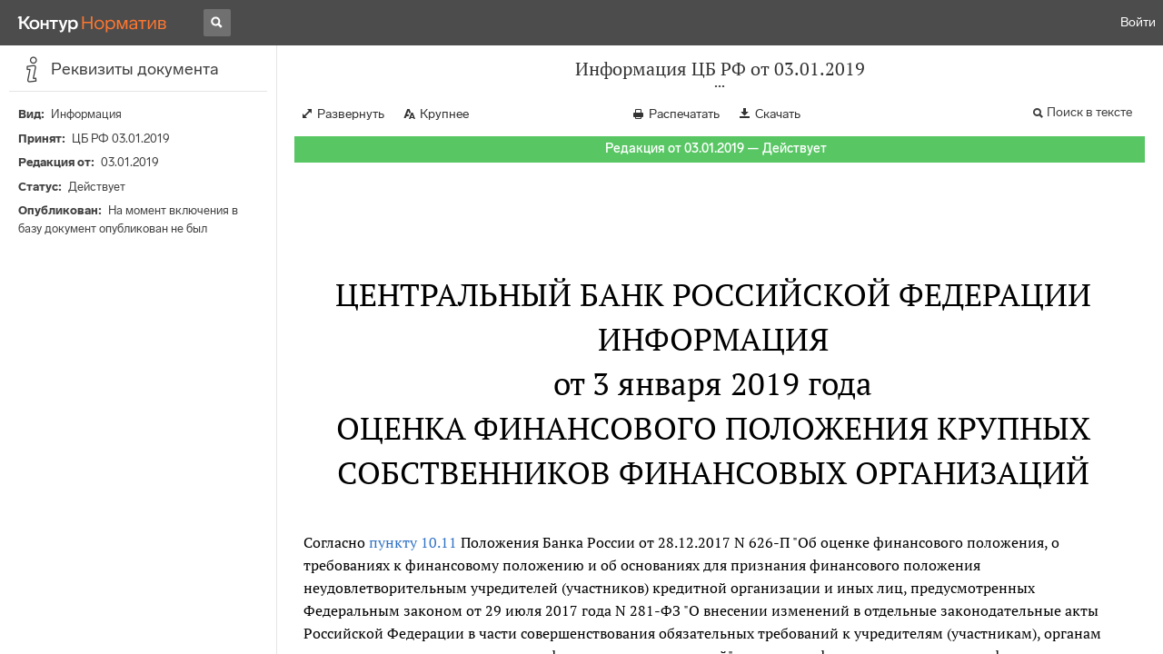

--- FILE ---
content_type: application/javascript
request_url: https://normativ.kontur.ru/theme/bundles/4301.437ec3ee90ac964d0b2e.js
body_size: 12214
content:
/*! For license information please see 4301.437ec3ee90ac964d0b2e.js.LICENSE.txt */
(self.webpackChunknormativ=self.webpackChunknormativ||[]).push([[4301],{24301:function(e,t,r){"use strict";r.r(t),r.d(t,{default:function(){return D}});var n=Object.prototype.toString,i=Array.isArray||function(e){return"[object Array]"===n.call(e)};function s(e){return"function"==typeof e}function a(e){return e.replace(/[\-\[\]{}()*+?.,\\\^$|#\s]/g,"\\$&")}function o(e,t){return null!=e&&"object"==typeof e&&t in e}var u=RegExp.prototype.test,c=/\S/;var d={"&":"&amp;","<":"&lt;",">":"&gt;",'"':"&quot;","'":"&#39;","/":"&#x2F;","`":"&#x60;","=":"&#x3D;"},M=/\s*/,l=/\s+/,f=/\s*=/,g=/\s*\}/,h=/#|\^|\/|>|\{|&|=|!/;function p(e){this.string=e,this.tail=e,this.pos=0}function w(e,t){this.view=e,this.cache={".":this.view},this.parent=t}function N(){this.templateCache={_cache:{},set:function(e,t){this._cache[e]=t},get:function(e){return this._cache[e]},clear:function(){this._cache={}}}}p.prototype.eos=function(){return""===this.tail},p.prototype.scan=function(e){var t=this.tail.match(e);if(!t||0!==t.index)return"";var r=t[0];return this.tail=this.tail.substring(r.length),this.pos+=r.length,r},p.prototype.scanUntil=function(e){var t,r=this.tail.search(e);switch(r){case-1:t=this.tail,this.tail="";break;case 0:t="";break;default:t=this.tail.substring(0,r),this.tail=this.tail.substring(r)}return this.pos+=t.length,t},w.prototype.push=function(e){return new w(e,this)},w.prototype.lookup=function(e){var t,r,n,i=this.cache;if(i.hasOwnProperty(e))t=i[e];else{for(var a,u,c,d=this,M=!1;d;){if(e.indexOf(".")>0)for(a=d.view,u=e.split("."),c=0;null!=a&&c<u.length;)c===u.length-1&&(M=o(a,u[c])||(r=a,n=u[c],null!=r&&"object"!=typeof r&&r.hasOwnProperty&&r.hasOwnProperty(n))),a=a[u[c++]];else a=d.view[e],M=o(d.view,e);if(M){t=a;break}d=d.parent}i[e]=t}return s(t)&&(t=t.call(this.view)),t},N.prototype.clearCache=function(){void 0!==this.templateCache&&this.templateCache.clear()},N.prototype.parse=function(e,t){var r=this.templateCache,n=e+":"+(t||A.tags).join(":"),s=void 0!==r,o=s?r.get(n):void 0;return null==o&&(o=function(e,t){if(!e)return[];var r,n,s,o,d=!1,w=[],N=[],m=[],v=!1,L=!1,S="",b=0;function y(){if(v&&!L)for(;m.length;)delete N[m.pop()];else m=[];v=!1,L=!1}function j(e){if("string"==typeof e&&(e=e.split(l,2)),!i(e)||2!==e.length)throw new Error("Invalid tags: "+e);r=new RegExp(a(e[0])+"\\s*"),n=new RegExp("\\s*"+a(e[1])),s=new RegExp("\\s*"+a("}"+e[1]))}j(t||A.tags);for(var D,I,T,O,E,C,k=new p(e);!k.eos();){if(D=k.pos,T=k.scanUntil(r))for(var _=0,x=T.length;_<x;++_)o=O=T.charAt(_),function(e,t){return u.call(e,t)}(c,o)?(L=!0,d=!0,S+=" "):(m.push(N.length),S+=O),N.push(["text",O,D,D+1]),D+=1,"\n"===O&&(y(),S="",b=0,d=!1);if(!k.scan(r))break;if(v=!0,I=k.scan(h)||"name",k.scan(M),"="===I?(T=k.scanUntil(f),k.scan(f),k.scanUntil(n)):"{"===I?(T=k.scanUntil(s),k.scan(g),k.scanUntil(n),I="&"):T=k.scanUntil(n),!k.scan(n))throw new Error("Unclosed tag at "+k.pos);if(E=">"==I?[I,T,D,k.pos,S,b,d]:[I,T,D,k.pos],b++,N.push(E),"#"===I||"^"===I)w.push(E);else if("/"===I){if(!(C=w.pop()))throw new Error('Unopened section "'+T+'" at '+D);if(C[1]!==T)throw new Error('Unclosed section "'+C[1]+'" at '+D)}else"name"===I||"{"===I||"&"===I?L=!0:"="===I&&j(T)}if(y(),C=w.pop())throw new Error('Unclosed section "'+C[1]+'" at '+k.pos);return function(e){for(var t,r=[],n=r,i=[],s=0,a=e.length;s<a;++s)switch((t=e[s])[0]){case"#":case"^":n.push(t),i.push(t),n=t[4]=[];break;case"/":i.pop()[5]=t[2],n=i.length>0?i[i.length-1][4]:r;break;default:n.push(t)}return r}(function(e){for(var t,r,n=[],i=0,s=e.length;i<s;++i)(t=e[i])&&("text"===t[0]&&r&&"text"===r[0]?(r[1]+=t[1],r[3]=t[3]):(n.push(t),r=t));return n}(N))}(e,t),s&&r.set(n,o)),o},N.prototype.render=function(e,t,r,n){var i=this.getConfigTags(n),s=this.parse(e,i),a=t instanceof w?t:new w(t,void 0);return this.renderTokens(s,a,r,e,n)},N.prototype.renderTokens=function(e,t,r,n,i){for(var s,a,o,u="",c=0,d=e.length;c<d;++c)o=void 0,"#"===(a=(s=e[c])[0])?o=this.renderSection(s,t,r,n,i):"^"===a?o=this.renderInverted(s,t,r,n,i):">"===a?o=this.renderPartial(s,t,r,i):"&"===a?o=this.unescapedValue(s,t):"name"===a?o=this.escapedValue(s,t,i):"text"===a&&(o=this.rawValue(s)),void 0!==o&&(u+=o);return u},N.prototype.renderSection=function(e,t,r,n,a){var o=this,u="",c=t.lookup(e[1]);if(c){if(i(c))for(var d=0,M=c.length;d<M;++d)u+=this.renderTokens(e[4],t.push(c[d]),r,n,a);else if("object"==typeof c||"string"==typeof c||"number"==typeof c)u+=this.renderTokens(e[4],t.push(c),r,n,a);else if(s(c)){if("string"!=typeof n)throw new Error("Cannot use higher-order sections without the original template");null!=(c=c.call(t.view,n.slice(e[3],e[5]),(function(e){return o.render(e,t,r,a)})))&&(u+=c)}else u+=this.renderTokens(e[4],t,r,n,a);return u}},N.prototype.renderInverted=function(e,t,r,n,s){var a=t.lookup(e[1]);if(!a||i(a)&&0===a.length)return this.renderTokens(e[4],t,r,n,s)},N.prototype.indentPartial=function(e,t,r){for(var n=t.replace(/[^ \t]/g,""),i=e.split("\n"),s=0;s<i.length;s++)i[s].length&&(s>0||!r)&&(i[s]=n+i[s]);return i.join("\n")},N.prototype.renderPartial=function(e,t,r,n){if(r){var i=this.getConfigTags(n),a=s(r)?r(e[1]):r[e[1]];if(null!=a){var o=e[6],u=e[5],c=e[4],d=a;0==u&&c&&(d=this.indentPartial(a,c,o));var M=this.parse(d,i);return this.renderTokens(M,t,r,d,n)}}},N.prototype.unescapedValue=function(e,t){var r=t.lookup(e[1]);if(null!=r)return r},N.prototype.escapedValue=function(e,t,r){var n=this.getConfigEscape(r)||A.escape,i=t.lookup(e[1]);if(null!=i)return"number"==typeof i&&n===A.escape?String(i):n(i)},N.prototype.rawValue=function(e){return e[1]},N.prototype.getConfigTags=function(e){return i(e)?e:e&&"object"==typeof e?e.tags:void 0},N.prototype.getConfigEscape=function(e){return e&&"object"==typeof e&&!i(e)?e.escape:void 0};var A={name:"mustache.js",version:"4.2.0",tags:["{{","}}"],clearCache:void 0,escape:void 0,parse:void 0,render:void 0,Scanner:void 0,Context:void 0,Writer:void 0,set templateCache(e){m.templateCache=e},get templateCache(){return m.templateCache}},m=new N;A.clearCache=function(){return m.clearCache()},A.parse=function(e,t){return m.parse(e,t)},A.render=function(e,t,r,n){if("string"!=typeof e)throw new TypeError('Invalid template! Template should be a "string" but "'+(i(s=e)?"array":typeof s)+'" was given as the first argument for mustache#render(template, view, partials)');var s;return m.render(e,t,r,n)},A.escape=function(e){return String(e).replace(/[&<>"'`=\/]/g,(function(e){return d[e]}))},A.Scanner=p,A.Context=w,A.Writer=N;var v=A,L=r(51206),S=r.n(L),b={parentSelector:"body",warningMessage:"Ваш браузер устарел.  Для безопасной работы с сайтом установите другой браузер.",isBrowsersShown:!0,link:null,checkTree:{ie:"<=11",edge:"*",chrome:"<49",firefox:"<52"}},y=[{name:"Google Chrome",url:"https://www.google.ru/chrome",imgSrc:"[data-uri]",dataEventName:"event-oldbrowser-update-chrome"},{name:"Mozilla Firefox",url:"https://www.mozilla.org/firefox",imgSrc:"[data-uri]",dataEventName:"event-oldbrowser-update-firefox"},{name:"Microsoft Edge",url:"https://www.microsoft.com/edge",imgSrc:"[data-uri]",dataEventName:"event-oldbrowser-update-edge"}],j=function(){return j=Object.assign||function(e){for(var t,r=1,n=arguments.length;r<n;r++)for(var i in t=arguments[r])Object.prototype.hasOwnProperty.call(t,i)&&(e[i]=t[i]);return e},j.apply(this,arguments)},D=function(e){var t;t=function(){var t,r,n;t=j(j({},b),e),S().getParser(window.navigator.userAgent).satisfies(t.checkTree)&&(r=document.querySelector(t.parentSelector),n=function(e){var t,r=document.createElement("div");return r.innerHTML=(t={warningMessage:e.warningMessage,browsers:e.isBrowsersShown?y:null,link:e.link},v.render('\n  <style>\n    .obw-banner, .obw-banner * {\n      box-sizing: border-box;\n      font-size: 15px;\n      line-height: 1.2;\n    }\n\n    .obw-banner {\n      background-color: #363636;\n      color: #FFFFFF;\n      text-align: center;\n      padding: 24px;\n    }\n\n    .obw-banner__message {\n      display: inline-block;\n      margin: 0;\n    }\n\n    .obw-banner__links {\n      display: inline-block;\n      white-space: nowrap;\n      margin-right: 32px;\n    }\n\n    .obw-banner__link, .obw-banner__link:link, .obw-banner__link:visited {\n      color: #00CAFF;\n      text-decoration: none;\n      white-space: nowrap;\n      margin-left: 32px;\n    }\n\n    .obw-banner__link:hover {\n      opacity: 0.8;\n    }\n\n    .obw-banner__link-image {\n      color: #00CAFF;\n      vertical-align: bottom;\n      margin-right: 2px;\n    }\n\n    @media screen and (max-width: 576px) {\n      .obw-banner {\n        text-align: left;\n        padding: 16px;\n      }\n\n      .obw-banner__message {\n        display: block;\n      }\n\n      .obw-banner__link, .obw-banner__link:link, .obw-banner__link:visited {\n        display: block;\n        margin-left: 0;\n        margin-top: 16px;\n      }\n    }\n  </style>\n\n  <div class="obw-banner">\n    <p class="obw-banner__message">{{warningMessage}}</p>\n    <div class="obw-banner__links">\n      {{#browsers}}\n        <a\n          target="_blank"\n          rel="noopener"\n          class="obw-banner__link"\n          href="{{url}}"\n          data-event-name="{{dataEventName}}"\n        >\n          <img\n            class="obw-banner__link-image"\n            src="{{imgSrc}}"\n            alt=""\n            role="presentation"\n            height="18"\n          >\n          {{name}}\n        </a>\n      {{/browsers}}\n      {{#link}}\n        <a target="_blank" rel="noopener" class="obw-banner__link" href="{{link.url}}">{{link.message}}</a>\n      {{/link}}\n    </div>\n  </div>\n',t)),r}(t),r.insertBefore(n,r.hasChildNodes()?r.childNodes[0]:null))},"loading"===document.readyState?document.addEventListener?document.addEventListener("DOMContentLoaded",t):window.attachEvent("onload",t):t()}},51206:function(e){e.exports=function(e){var t={};function r(n){if(t[n])return t[n].exports;var i=t[n]={i:n,l:!1,exports:{}};return e[n].call(i.exports,i,i.exports,r),i.l=!0,i.exports}return r.m=e,r.c=t,r.d=function(e,t,n){r.o(e,t)||Object.defineProperty(e,t,{enumerable:!0,get:n})},r.r=function(e){"undefined"!=typeof Symbol&&Symbol.toStringTag&&Object.defineProperty(e,Symbol.toStringTag,{value:"Module"}),Object.defineProperty(e,"__esModule",{value:!0})},r.t=function(e,t){if(1&t&&(e=r(e)),8&t)return e;if(4&t&&"object"==typeof e&&e&&e.__esModule)return e;var n=Object.create(null);if(r.r(n),Object.defineProperty(n,"default",{enumerable:!0,value:e}),2&t&&"string"!=typeof e)for(var i in e)r.d(n,i,function(t){return e[t]}.bind(null,i));return n},r.n=function(e){var t=e&&e.__esModule?function(){return e.default}:function(){return e};return r.d(t,"a",t),t},r.o=function(e,t){return Object.prototype.hasOwnProperty.call(e,t)},r.p="",r(r.s=90)}({17:function(e,t,r){"use strict";t.__esModule=!0,t.default=void 0;var n=r(18),i=function(){function e(){}return e.getFirstMatch=function(e,t){var r=t.match(e);return r&&r.length>0&&r[1]||""},e.getSecondMatch=function(e,t){var r=t.match(e);return r&&r.length>1&&r[2]||""},e.matchAndReturnConst=function(e,t,r){if(e.test(t))return r},e.getWindowsVersionName=function(e){switch(e){case"NT":return"NT";case"XP":case"NT 5.1":return"XP";case"NT 5.0":return"2000";case"NT 5.2":return"2003";case"NT 6.0":return"Vista";case"NT 6.1":return"7";case"NT 6.2":return"8";case"NT 6.3":return"8.1";case"NT 10.0":return"10";default:return}},e.getMacOSVersionName=function(e){var t=e.split(".").splice(0,2).map((function(e){return parseInt(e,10)||0}));if(t.push(0),10===t[0])switch(t[1]){case 5:return"Leopard";case 6:return"Snow Leopard";case 7:return"Lion";case 8:return"Mountain Lion";case 9:return"Mavericks";case 10:return"Yosemite";case 11:return"El Capitan";case 12:return"Sierra";case 13:return"High Sierra";case 14:return"Mojave";case 15:return"Catalina";default:return}},e.getAndroidVersionName=function(e){var t=e.split(".").splice(0,2).map((function(e){return parseInt(e,10)||0}));if(t.push(0),!(1===t[0]&&t[1]<5))return 1===t[0]&&t[1]<6?"Cupcake":1===t[0]&&t[1]>=6?"Donut":2===t[0]&&t[1]<2?"Eclair":2===t[0]&&2===t[1]?"Froyo":2===t[0]&&t[1]>2?"Gingerbread":3===t[0]?"Honeycomb":4===t[0]&&t[1]<1?"Ice Cream Sandwich":4===t[0]&&t[1]<4?"Jelly Bean":4===t[0]&&t[1]>=4?"KitKat":5===t[0]?"Lollipop":6===t[0]?"Marshmallow":7===t[0]?"Nougat":8===t[0]?"Oreo":9===t[0]?"Pie":void 0},e.getVersionPrecision=function(e){return e.split(".").length},e.compareVersions=function(t,r,n){void 0===n&&(n=!1);var i=e.getVersionPrecision(t),s=e.getVersionPrecision(r),a=Math.max(i,s),o=0,u=e.map([t,r],(function(t){var r=a-e.getVersionPrecision(t),n=t+new Array(r+1).join(".0");return e.map(n.split("."),(function(e){return new Array(20-e.length).join("0")+e})).reverse()}));for(n&&(o=a-Math.min(i,s)),a-=1;a>=o;){if(u[0][a]>u[1][a])return 1;if(u[0][a]===u[1][a]){if(a===o)return 0;a-=1}else if(u[0][a]<u[1][a])return-1}},e.map=function(e,t){var r,n=[];if(Array.prototype.map)return Array.prototype.map.call(e,t);for(r=0;r<e.length;r+=1)n.push(t(e[r]));return n},e.find=function(e,t){var r,n;if(Array.prototype.find)return Array.prototype.find.call(e,t);for(r=0,n=e.length;r<n;r+=1){var i=e[r];if(t(i,r))return i}},e.assign=function(e){for(var t,r,n=e,i=arguments.length,s=new Array(i>1?i-1:0),a=1;a<i;a++)s[a-1]=arguments[a];if(Object.assign)return Object.assign.apply(Object,[e].concat(s));var o=function(){var e=s[t];"object"==typeof e&&null!==e&&Object.keys(e).forEach((function(t){n[t]=e[t]}))};for(t=0,r=s.length;t<r;t+=1)o();return e},e.getBrowserAlias=function(e){return n.BROWSER_ALIASES_MAP[e]},e.getBrowserTypeByAlias=function(e){return n.BROWSER_MAP[e]||""},e}();t.default=i,e.exports=t.default},18:function(e,t,r){"use strict";t.__esModule=!0,t.ENGINE_MAP=t.OS_MAP=t.PLATFORMS_MAP=t.BROWSER_MAP=t.BROWSER_ALIASES_MAP=void 0,t.BROWSER_ALIASES_MAP={"Amazon Silk":"amazon_silk","Android Browser":"android",Bada:"bada",BlackBerry:"blackberry",Chrome:"chrome",Chromium:"chromium",Electron:"electron",Epiphany:"epiphany",Firefox:"firefox",Focus:"focus",Generic:"generic","Google Search":"google_search",Googlebot:"googlebot","Internet Explorer":"ie","K-Meleon":"k_meleon",Maxthon:"maxthon","Microsoft Edge":"edge","MZ Browser":"mz","NAVER Whale Browser":"naver",Opera:"opera","Opera Coast":"opera_coast",PhantomJS:"phantomjs",Puffin:"puffin",QupZilla:"qupzilla",QQ:"qq",QQLite:"qqlite",Safari:"safari",Sailfish:"sailfish","Samsung Internet for Android":"samsung_internet",SeaMonkey:"seamonkey",Sleipnir:"sleipnir",Swing:"swing",Tizen:"tizen","UC Browser":"uc",Vivaldi:"vivaldi","WebOS Browser":"webos",WeChat:"wechat","Yandex Browser":"yandex",Roku:"roku"},t.BROWSER_MAP={amazon_silk:"Amazon Silk",android:"Android Browser",bada:"Bada",blackberry:"BlackBerry",chrome:"Chrome",chromium:"Chromium",electron:"Electron",epiphany:"Epiphany",firefox:"Firefox",focus:"Focus",generic:"Generic",googlebot:"Googlebot",google_search:"Google Search",ie:"Internet Explorer",k_meleon:"K-Meleon",maxthon:"Maxthon",edge:"Microsoft Edge",mz:"MZ Browser",naver:"NAVER Whale Browser",opera:"Opera",opera_coast:"Opera Coast",phantomjs:"PhantomJS",puffin:"Puffin",qupzilla:"QupZilla",qq:"QQ Browser",qqlite:"QQ Browser Lite",safari:"Safari",sailfish:"Sailfish",samsung_internet:"Samsung Internet for Android",seamonkey:"SeaMonkey",sleipnir:"Sleipnir",swing:"Swing",tizen:"Tizen",uc:"UC Browser",vivaldi:"Vivaldi",webos:"WebOS Browser",wechat:"WeChat",yandex:"Yandex Browser"},t.PLATFORMS_MAP={tablet:"tablet",mobile:"mobile",desktop:"desktop",tv:"tv"},t.OS_MAP={WindowsPhone:"Windows Phone",Windows:"Windows",MacOS:"macOS",iOS:"iOS",Android:"Android",WebOS:"WebOS",BlackBerry:"BlackBerry",Bada:"Bada",Tizen:"Tizen",Linux:"Linux",ChromeOS:"Chrome OS",PlayStation4:"PlayStation 4",Roku:"Roku"},t.ENGINE_MAP={EdgeHTML:"EdgeHTML",Blink:"Blink",Trident:"Trident",Presto:"Presto",Gecko:"Gecko",WebKit:"WebKit"}},90:function(e,t,r){"use strict";t.__esModule=!0,t.default=void 0;var n,i=(n=r(91))&&n.__esModule?n:{default:n},s=r(18);function a(e,t){for(var r=0;r<t.length;r++){var n=t[r];n.enumerable=n.enumerable||!1,n.configurable=!0,"value"in n&&(n.writable=!0),Object.defineProperty(e,n.key,n)}}var o=function(){function e(){}var t,r;return e.getParser=function(e,t){if(void 0===t&&(t=!1),"string"!=typeof e)throw new Error("UserAgent should be a string");return new i.default(e,t)},e.parse=function(e){return new i.default(e).getResult()},t=e,r=[{key:"BROWSER_MAP",get:function(){return s.BROWSER_MAP}},{key:"ENGINE_MAP",get:function(){return s.ENGINE_MAP}},{key:"OS_MAP",get:function(){return s.OS_MAP}},{key:"PLATFORMS_MAP",get:function(){return s.PLATFORMS_MAP}}],null&&a(t.prototype,null),r&&a(t,r),e}();t.default=o,e.exports=t.default},91:function(e,t,r){"use strict";t.__esModule=!0,t.default=void 0;var n=u(r(92)),i=u(r(93)),s=u(r(94)),a=u(r(95)),o=u(r(17));function u(e){return e&&e.__esModule?e:{default:e}}var c=function(){function e(e,t){if(void 0===t&&(t=!1),null==e||""===e)throw new Error("UserAgent parameter can't be empty");this._ua=e,this.parsedResult={},!0!==t&&this.parse()}var t=e.prototype;return t.getUA=function(){return this._ua},t.test=function(e){return e.test(this._ua)},t.parseBrowser=function(){var e=this;this.parsedResult.browser={};var t=o.default.find(n.default,(function(t){if("function"==typeof t.test)return t.test(e);if(t.test instanceof Array)return t.test.some((function(t){return e.test(t)}));throw new Error("Browser's test function is not valid")}));return t&&(this.parsedResult.browser=t.describe(this.getUA())),this.parsedResult.browser},t.getBrowser=function(){return this.parsedResult.browser?this.parsedResult.browser:this.parseBrowser()},t.getBrowserName=function(e){return e?String(this.getBrowser().name).toLowerCase()||"":this.getBrowser().name||""},t.getBrowserVersion=function(){return this.getBrowser().version},t.getOS=function(){return this.parsedResult.os?this.parsedResult.os:this.parseOS()},t.parseOS=function(){var e=this;this.parsedResult.os={};var t=o.default.find(i.default,(function(t){if("function"==typeof t.test)return t.test(e);if(t.test instanceof Array)return t.test.some((function(t){return e.test(t)}));throw new Error("Browser's test function is not valid")}));return t&&(this.parsedResult.os=t.describe(this.getUA())),this.parsedResult.os},t.getOSName=function(e){var t=this.getOS().name;return e?String(t).toLowerCase()||"":t||""},t.getOSVersion=function(){return this.getOS().version},t.getPlatform=function(){return this.parsedResult.platform?this.parsedResult.platform:this.parsePlatform()},t.getPlatformType=function(e){void 0===e&&(e=!1);var t=this.getPlatform().type;return e?String(t).toLowerCase()||"":t||""},t.parsePlatform=function(){var e=this;this.parsedResult.platform={};var t=o.default.find(s.default,(function(t){if("function"==typeof t.test)return t.test(e);if(t.test instanceof Array)return t.test.some((function(t){return e.test(t)}));throw new Error("Browser's test function is not valid")}));return t&&(this.parsedResult.platform=t.describe(this.getUA())),this.parsedResult.platform},t.getEngine=function(){return this.parsedResult.engine?this.parsedResult.engine:this.parseEngine()},t.getEngineName=function(e){return e?String(this.getEngine().name).toLowerCase()||"":this.getEngine().name||""},t.parseEngine=function(){var e=this;this.parsedResult.engine={};var t=o.default.find(a.default,(function(t){if("function"==typeof t.test)return t.test(e);if(t.test instanceof Array)return t.test.some((function(t){return e.test(t)}));throw new Error("Browser's test function is not valid")}));return t&&(this.parsedResult.engine=t.describe(this.getUA())),this.parsedResult.engine},t.parse=function(){return this.parseBrowser(),this.parseOS(),this.parsePlatform(),this.parseEngine(),this},t.getResult=function(){return o.default.assign({},this.parsedResult)},t.satisfies=function(e){var t=this,r={},n=0,i={},s=0;if(Object.keys(e).forEach((function(t){var a=e[t];"string"==typeof a?(i[t]=a,s+=1):"object"==typeof a&&(r[t]=a,n+=1)})),n>0){var a=Object.keys(r),u=o.default.find(a,(function(e){return t.isOS(e)}));if(u){var c=this.satisfies(r[u]);if(void 0!==c)return c}var d=o.default.find(a,(function(e){return t.isPlatform(e)}));if(d){var M=this.satisfies(r[d]);if(void 0!==M)return M}}if(s>0){var l=Object.keys(i),f=o.default.find(l,(function(e){return t.isBrowser(e,!0)}));if(void 0!==f)return this.compareVersion(i[f])}},t.isBrowser=function(e,t){void 0===t&&(t=!1);var r=this.getBrowserName().toLowerCase(),n=e.toLowerCase(),i=o.default.getBrowserTypeByAlias(n);return t&&i&&(n=i.toLowerCase()),n===r},t.compareVersion=function(e){var t=[0],r=e,n=!1,i=this.getBrowserVersion();if("string"==typeof i)return">"===e[0]||"<"===e[0]?(r=e.substr(1),"="===e[1]?(n=!0,r=e.substr(2)):t=[],">"===e[0]?t.push(1):t.push(-1)):"="===e[0]?r=e.substr(1):"~"===e[0]&&(n=!0,r=e.substr(1)),t.indexOf(o.default.compareVersions(i,r,n))>-1},t.isOS=function(e){return this.getOSName(!0)===String(e).toLowerCase()},t.isPlatform=function(e){return this.getPlatformType(!0)===String(e).toLowerCase()},t.isEngine=function(e){return this.getEngineName(!0)===String(e).toLowerCase()},t.is=function(e,t){return void 0===t&&(t=!1),this.isBrowser(e,t)||this.isOS(e)||this.isPlatform(e)},t.some=function(e){var t=this;return void 0===e&&(e=[]),e.some((function(e){return t.is(e)}))},e}();t.default=c,e.exports=t.default},92:function(e,t,r){"use strict";t.__esModule=!0,t.default=void 0;var n,i=(n=r(17))&&n.__esModule?n:{default:n},s=/version\/(\d+(\.?_?\d+)+)/i,a=[{test:[/googlebot/i],describe:function(e){var t={name:"Googlebot"},r=i.default.getFirstMatch(/googlebot\/(\d+(\.\d+))/i,e)||i.default.getFirstMatch(s,e);return r&&(t.version=r),t}},{test:[/opera/i],describe:function(e){var t={name:"Opera"},r=i.default.getFirstMatch(s,e)||i.default.getFirstMatch(/(?:opera)[\s/](\d+(\.?_?\d+)+)/i,e);return r&&(t.version=r),t}},{test:[/opr\/|opios/i],describe:function(e){var t={name:"Opera"},r=i.default.getFirstMatch(/(?:opr|opios)[\s/](\S+)/i,e)||i.default.getFirstMatch(s,e);return r&&(t.version=r),t}},{test:[/SamsungBrowser/i],describe:function(e){var t={name:"Samsung Internet for Android"},r=i.default.getFirstMatch(s,e)||i.default.getFirstMatch(/(?:SamsungBrowser)[\s/](\d+(\.?_?\d+)+)/i,e);return r&&(t.version=r),t}},{test:[/Whale/i],describe:function(e){var t={name:"NAVER Whale Browser"},r=i.default.getFirstMatch(s,e)||i.default.getFirstMatch(/(?:whale)[\s/](\d+(?:\.\d+)+)/i,e);return r&&(t.version=r),t}},{test:[/MZBrowser/i],describe:function(e){var t={name:"MZ Browser"},r=i.default.getFirstMatch(/(?:MZBrowser)[\s/](\d+(?:\.\d+)+)/i,e)||i.default.getFirstMatch(s,e);return r&&(t.version=r),t}},{test:[/focus/i],describe:function(e){var t={name:"Focus"},r=i.default.getFirstMatch(/(?:focus)[\s/](\d+(?:\.\d+)+)/i,e)||i.default.getFirstMatch(s,e);return r&&(t.version=r),t}},{test:[/swing/i],describe:function(e){var t={name:"Swing"},r=i.default.getFirstMatch(/(?:swing)[\s/](\d+(?:\.\d+)+)/i,e)||i.default.getFirstMatch(s,e);return r&&(t.version=r),t}},{test:[/coast/i],describe:function(e){var t={name:"Opera Coast"},r=i.default.getFirstMatch(s,e)||i.default.getFirstMatch(/(?:coast)[\s/](\d+(\.?_?\d+)+)/i,e);return r&&(t.version=r),t}},{test:[/opt\/\d+(?:.?_?\d+)+/i],describe:function(e){var t={name:"Opera Touch"},r=i.default.getFirstMatch(/(?:opt)[\s/](\d+(\.?_?\d+)+)/i,e)||i.default.getFirstMatch(s,e);return r&&(t.version=r),t}},{test:[/yabrowser/i],describe:function(e){var t={name:"Yandex Browser"},r=i.default.getFirstMatch(/(?:yabrowser)[\s/](\d+(\.?_?\d+)+)/i,e)||i.default.getFirstMatch(s,e);return r&&(t.version=r),t}},{test:[/ucbrowser/i],describe:function(e){var t={name:"UC Browser"},r=i.default.getFirstMatch(s,e)||i.default.getFirstMatch(/(?:ucbrowser)[\s/](\d+(\.?_?\d+)+)/i,e);return r&&(t.version=r),t}},{test:[/Maxthon|mxios/i],describe:function(e){var t={name:"Maxthon"},r=i.default.getFirstMatch(s,e)||i.default.getFirstMatch(/(?:Maxthon|mxios)[\s/](\d+(\.?_?\d+)+)/i,e);return r&&(t.version=r),t}},{test:[/epiphany/i],describe:function(e){var t={name:"Epiphany"},r=i.default.getFirstMatch(s,e)||i.default.getFirstMatch(/(?:epiphany)[\s/](\d+(\.?_?\d+)+)/i,e);return r&&(t.version=r),t}},{test:[/puffin/i],describe:function(e){var t={name:"Puffin"},r=i.default.getFirstMatch(s,e)||i.default.getFirstMatch(/(?:puffin)[\s/](\d+(\.?_?\d+)+)/i,e);return r&&(t.version=r),t}},{test:[/sleipnir/i],describe:function(e){var t={name:"Sleipnir"},r=i.default.getFirstMatch(s,e)||i.default.getFirstMatch(/(?:sleipnir)[\s/](\d+(\.?_?\d+)+)/i,e);return r&&(t.version=r),t}},{test:[/k-meleon/i],describe:function(e){var t={name:"K-Meleon"},r=i.default.getFirstMatch(s,e)||i.default.getFirstMatch(/(?:k-meleon)[\s/](\d+(\.?_?\d+)+)/i,e);return r&&(t.version=r),t}},{test:[/micromessenger/i],describe:function(e){var t={name:"WeChat"},r=i.default.getFirstMatch(/(?:micromessenger)[\s/](\d+(\.?_?\d+)+)/i,e)||i.default.getFirstMatch(s,e);return r&&(t.version=r),t}},{test:[/qqbrowser/i],describe:function(e){var t={name:/qqbrowserlite/i.test(e)?"QQ Browser Lite":"QQ Browser"},r=i.default.getFirstMatch(/(?:qqbrowserlite|qqbrowser)[/](\d+(\.?_?\d+)+)/i,e)||i.default.getFirstMatch(s,e);return r&&(t.version=r),t}},{test:[/msie|trident/i],describe:function(e){var t={name:"Internet Explorer"},r=i.default.getFirstMatch(/(?:msie |rv:)(\d+(\.?_?\d+)+)/i,e);return r&&(t.version=r),t}},{test:[/\sedg\//i],describe:function(e){var t={name:"Microsoft Edge"},r=i.default.getFirstMatch(/\sedg\/(\d+(\.?_?\d+)+)/i,e);return r&&(t.version=r),t}},{test:[/edg([ea]|ios)/i],describe:function(e){var t={name:"Microsoft Edge"},r=i.default.getSecondMatch(/edg([ea]|ios)\/(\d+(\.?_?\d+)+)/i,e);return r&&(t.version=r),t}},{test:[/vivaldi/i],describe:function(e){var t={name:"Vivaldi"},r=i.default.getFirstMatch(/vivaldi\/(\d+(\.?_?\d+)+)/i,e);return r&&(t.version=r),t}},{test:[/seamonkey/i],describe:function(e){var t={name:"SeaMonkey"},r=i.default.getFirstMatch(/seamonkey\/(\d+(\.?_?\d+)+)/i,e);return r&&(t.version=r),t}},{test:[/sailfish/i],describe:function(e){var t={name:"Sailfish"},r=i.default.getFirstMatch(/sailfish\s?browser\/(\d+(\.\d+)?)/i,e);return r&&(t.version=r),t}},{test:[/silk/i],describe:function(e){var t={name:"Amazon Silk"},r=i.default.getFirstMatch(/silk\/(\d+(\.?_?\d+)+)/i,e);return r&&(t.version=r),t}},{test:[/phantom/i],describe:function(e){var t={name:"PhantomJS"},r=i.default.getFirstMatch(/phantomjs\/(\d+(\.?_?\d+)+)/i,e);return r&&(t.version=r),t}},{test:[/slimerjs/i],describe:function(e){var t={name:"SlimerJS"},r=i.default.getFirstMatch(/slimerjs\/(\d+(\.?_?\d+)+)/i,e);return r&&(t.version=r),t}},{test:[/blackberry|\bbb\d+/i,/rim\stablet/i],describe:function(e){var t={name:"BlackBerry"},r=i.default.getFirstMatch(s,e)||i.default.getFirstMatch(/blackberry[\d]+\/(\d+(\.?_?\d+)+)/i,e);return r&&(t.version=r),t}},{test:[/(web|hpw)[o0]s/i],describe:function(e){var t={name:"WebOS Browser"},r=i.default.getFirstMatch(s,e)||i.default.getFirstMatch(/w(?:eb)?[o0]sbrowser\/(\d+(\.?_?\d+)+)/i,e);return r&&(t.version=r),t}},{test:[/bada/i],describe:function(e){var t={name:"Bada"},r=i.default.getFirstMatch(/dolfin\/(\d+(\.?_?\d+)+)/i,e);return r&&(t.version=r),t}},{test:[/tizen/i],describe:function(e){var t={name:"Tizen"},r=i.default.getFirstMatch(/(?:tizen\s?)?browser\/(\d+(\.?_?\d+)+)/i,e)||i.default.getFirstMatch(s,e);return r&&(t.version=r),t}},{test:[/qupzilla/i],describe:function(e){var t={name:"QupZilla"},r=i.default.getFirstMatch(/(?:qupzilla)[\s/](\d+(\.?_?\d+)+)/i,e)||i.default.getFirstMatch(s,e);return r&&(t.version=r),t}},{test:[/firefox|iceweasel|fxios/i],describe:function(e){var t={name:"Firefox"},r=i.default.getFirstMatch(/(?:firefox|iceweasel|fxios)[\s/](\d+(\.?_?\d+)+)/i,e);return r&&(t.version=r),t}},{test:[/electron/i],describe:function(e){var t={name:"Electron"},r=i.default.getFirstMatch(/(?:electron)\/(\d+(\.?_?\d+)+)/i,e);return r&&(t.version=r),t}},{test:[/MiuiBrowser/i],describe:function(e){var t={name:"Miui"},r=i.default.getFirstMatch(/(?:MiuiBrowser)[\s/](\d+(\.?_?\d+)+)/i,e);return r&&(t.version=r),t}},{test:[/chromium/i],describe:function(e){var t={name:"Chromium"},r=i.default.getFirstMatch(/(?:chromium)[\s/](\d+(\.?_?\d+)+)/i,e)||i.default.getFirstMatch(s,e);return r&&(t.version=r),t}},{test:[/chrome|crios|crmo/i],describe:function(e){var t={name:"Chrome"},r=i.default.getFirstMatch(/(?:chrome|crios|crmo)\/(\d+(\.?_?\d+)+)/i,e);return r&&(t.version=r),t}},{test:[/GSA/i],describe:function(e){var t={name:"Google Search"},r=i.default.getFirstMatch(/(?:GSA)\/(\d+(\.?_?\d+)+)/i,e);return r&&(t.version=r),t}},{test:function(e){var t=!e.test(/like android/i),r=e.test(/android/i);return t&&r},describe:function(e){var t={name:"Android Browser"},r=i.default.getFirstMatch(s,e);return r&&(t.version=r),t}},{test:[/playstation 4/i],describe:function(e){var t={name:"PlayStation 4"},r=i.default.getFirstMatch(s,e);return r&&(t.version=r),t}},{test:[/safari|applewebkit/i],describe:function(e){var t={name:"Safari"},r=i.default.getFirstMatch(s,e);return r&&(t.version=r),t}},{test:[/.*/i],describe:function(e){var t=-1!==e.search("\\(")?/^(.*)\/(.*)[ \t]\((.*)/:/^(.*)\/(.*) /;return{name:i.default.getFirstMatch(t,e),version:i.default.getSecondMatch(t,e)}}}];t.default=a,e.exports=t.default},93:function(e,t,r){"use strict";t.__esModule=!0,t.default=void 0;var n,i=(n=r(17))&&n.__esModule?n:{default:n},s=r(18),a=[{test:[/Roku\/DVP/],describe:function(e){var t=i.default.getFirstMatch(/Roku\/DVP-(\d+\.\d+)/i,e);return{name:s.OS_MAP.Roku,version:t}}},{test:[/windows phone/i],describe:function(e){var t=i.default.getFirstMatch(/windows phone (?:os)?\s?(\d+(\.\d+)*)/i,e);return{name:s.OS_MAP.WindowsPhone,version:t}}},{test:[/windows /i],describe:function(e){var t=i.default.getFirstMatch(/Windows ((NT|XP)( \d\d?.\d)?)/i,e),r=i.default.getWindowsVersionName(t);return{name:s.OS_MAP.Windows,version:t,versionName:r}}},{test:[/Macintosh(.*?) FxiOS(.*?)\//],describe:function(e){var t={name:s.OS_MAP.iOS},r=i.default.getSecondMatch(/(Version\/)(\d[\d.]+)/,e);return r&&(t.version=r),t}},{test:[/macintosh/i],describe:function(e){var t=i.default.getFirstMatch(/mac os x (\d+(\.?_?\d+)+)/i,e).replace(/[_\s]/g,"."),r=i.default.getMacOSVersionName(t),n={name:s.OS_MAP.MacOS,version:t};return r&&(n.versionName=r),n}},{test:[/(ipod|iphone|ipad)/i],describe:function(e){var t=i.default.getFirstMatch(/os (\d+([_\s]\d+)*) like mac os x/i,e).replace(/[_\s]/g,".");return{name:s.OS_MAP.iOS,version:t}}},{test:function(e){var t=!e.test(/like android/i),r=e.test(/android/i);return t&&r},describe:function(e){var t=i.default.getFirstMatch(/android[\s/-](\d+(\.\d+)*)/i,e),r=i.default.getAndroidVersionName(t),n={name:s.OS_MAP.Android,version:t};return r&&(n.versionName=r),n}},{test:[/(web|hpw)[o0]s/i],describe:function(e){var t=i.default.getFirstMatch(/(?:web|hpw)[o0]s\/(\d+(\.\d+)*)/i,e),r={name:s.OS_MAP.WebOS};return t&&t.length&&(r.version=t),r}},{test:[/blackberry|\bbb\d+/i,/rim\stablet/i],describe:function(e){var t=i.default.getFirstMatch(/rim\stablet\sos\s(\d+(\.\d+)*)/i,e)||i.default.getFirstMatch(/blackberry\d+\/(\d+([_\s]\d+)*)/i,e)||i.default.getFirstMatch(/\bbb(\d+)/i,e);return{name:s.OS_MAP.BlackBerry,version:t}}},{test:[/bada/i],describe:function(e){var t=i.default.getFirstMatch(/bada\/(\d+(\.\d+)*)/i,e);return{name:s.OS_MAP.Bada,version:t}}},{test:[/tizen/i],describe:function(e){var t=i.default.getFirstMatch(/tizen[/\s](\d+(\.\d+)*)/i,e);return{name:s.OS_MAP.Tizen,version:t}}},{test:[/linux/i],describe:function(){return{name:s.OS_MAP.Linux}}},{test:[/CrOS/],describe:function(){return{name:s.OS_MAP.ChromeOS}}},{test:[/PlayStation 4/],describe:function(e){var t=i.default.getFirstMatch(/PlayStation 4[/\s](\d+(\.\d+)*)/i,e);return{name:s.OS_MAP.PlayStation4,version:t}}}];t.default=a,e.exports=t.default},94:function(e,t,r){"use strict";t.__esModule=!0,t.default=void 0;var n,i=(n=r(17))&&n.__esModule?n:{default:n},s=r(18),a=[{test:[/googlebot/i],describe:function(){return{type:"bot",vendor:"Google"}}},{test:[/huawei/i],describe:function(e){var t=i.default.getFirstMatch(/(can-l01)/i,e)&&"Nova",r={type:s.PLATFORMS_MAP.mobile,vendor:"Huawei"};return t&&(r.model=t),r}},{test:[/nexus\s*(?:7|8|9|10).*/i],describe:function(){return{type:s.PLATFORMS_MAP.tablet,vendor:"Nexus"}}},{test:[/ipad/i],describe:function(){return{type:s.PLATFORMS_MAP.tablet,vendor:"Apple",model:"iPad"}}},{test:[/Macintosh(.*?) FxiOS(.*?)\//],describe:function(){return{type:s.PLATFORMS_MAP.tablet,vendor:"Apple",model:"iPad"}}},{test:[/kftt build/i],describe:function(){return{type:s.PLATFORMS_MAP.tablet,vendor:"Amazon",model:"Kindle Fire HD 7"}}},{test:[/silk/i],describe:function(){return{type:s.PLATFORMS_MAP.tablet,vendor:"Amazon"}}},{test:[/tablet(?! pc)/i],describe:function(){return{type:s.PLATFORMS_MAP.tablet}}},{test:function(e){var t=e.test(/ipod|iphone/i),r=e.test(/like (ipod|iphone)/i);return t&&!r},describe:function(e){var t=i.default.getFirstMatch(/(ipod|iphone)/i,e);return{type:s.PLATFORMS_MAP.mobile,vendor:"Apple",model:t}}},{test:[/nexus\s*[0-6].*/i,/galaxy nexus/i],describe:function(){return{type:s.PLATFORMS_MAP.mobile,vendor:"Nexus"}}},{test:[/[^-]mobi/i],describe:function(){return{type:s.PLATFORMS_MAP.mobile}}},{test:function(e){return"blackberry"===e.getBrowserName(!0)},describe:function(){return{type:s.PLATFORMS_MAP.mobile,vendor:"BlackBerry"}}},{test:function(e){return"bada"===e.getBrowserName(!0)},describe:function(){return{type:s.PLATFORMS_MAP.mobile}}},{test:function(e){return"windows phone"===e.getBrowserName()},describe:function(){return{type:s.PLATFORMS_MAP.mobile,vendor:"Microsoft"}}},{test:function(e){var t=Number(String(e.getOSVersion()).split(".")[0]);return"android"===e.getOSName(!0)&&t>=3},describe:function(){return{type:s.PLATFORMS_MAP.tablet}}},{test:function(e){return"android"===e.getOSName(!0)},describe:function(){return{type:s.PLATFORMS_MAP.mobile}}},{test:function(e){return"macos"===e.getOSName(!0)},describe:function(){return{type:s.PLATFORMS_MAP.desktop,vendor:"Apple"}}},{test:function(e){return"windows"===e.getOSName(!0)},describe:function(){return{type:s.PLATFORMS_MAP.desktop}}},{test:function(e){return"linux"===e.getOSName(!0)},describe:function(){return{type:s.PLATFORMS_MAP.desktop}}},{test:function(e){return"playstation 4"===e.getOSName(!0)},describe:function(){return{type:s.PLATFORMS_MAP.tv}}},{test:function(e){return"roku"===e.getOSName(!0)},describe:function(){return{type:s.PLATFORMS_MAP.tv}}}];t.default=a,e.exports=t.default},95:function(e,t,r){"use strict";t.__esModule=!0,t.default=void 0;var n,i=(n=r(17))&&n.__esModule?n:{default:n},s=r(18),a=[{test:function(e){return"microsoft edge"===e.getBrowserName(!0)},describe:function(e){if(/\sedg\//i.test(e))return{name:s.ENGINE_MAP.Blink};var t=i.default.getFirstMatch(/edge\/(\d+(\.?_?\d+)+)/i,e);return{name:s.ENGINE_MAP.EdgeHTML,version:t}}},{test:[/trident/i],describe:function(e){var t={name:s.ENGINE_MAP.Trident},r=i.default.getFirstMatch(/trident\/(\d+(\.?_?\d+)+)/i,e);return r&&(t.version=r),t}},{test:function(e){return e.test(/presto/i)},describe:function(e){var t={name:s.ENGINE_MAP.Presto},r=i.default.getFirstMatch(/presto\/(\d+(\.?_?\d+)+)/i,e);return r&&(t.version=r),t}},{test:function(e){var t=e.test(/gecko/i),r=e.test(/like gecko/i);return t&&!r},describe:function(e){var t={name:s.ENGINE_MAP.Gecko},r=i.default.getFirstMatch(/gecko\/(\d+(\.?_?\d+)+)/i,e);return r&&(t.version=r),t}},{test:[/(apple)?webkit\/537\.36/i],describe:function(){return{name:s.ENGINE_MAP.Blink}}},{test:[/(apple)?webkit/i],describe:function(e){var t={name:s.ENGINE_MAP.WebKit},r=i.default.getFirstMatch(/webkit\/(\d+(\.?_?\d+)+)/i,e);return r&&(t.version=r),t}}];t.default=a,e.exports=t.default}})}}]);